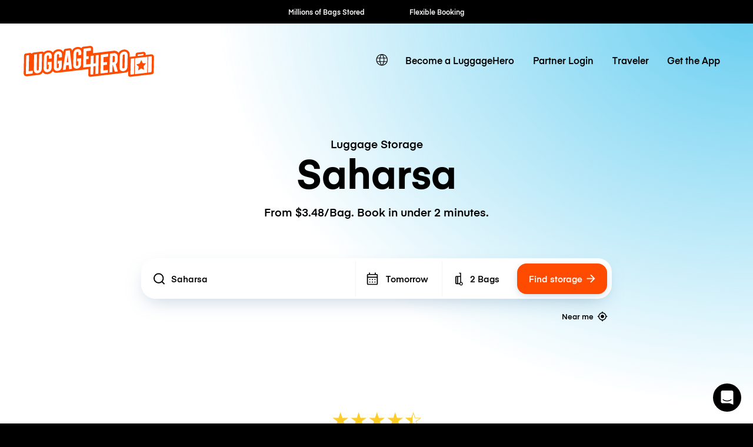

--- FILE ---
content_type: text/javascript; charset=utf-8
request_url: https://app.link/_r?sdk=web2.86.5&branch_key=key_live_dqxi50kBPvAzkI5EwLNKNgmmzCnBVGF6&callback=branch_callback__0
body_size: 69
content:
/**/ typeof branch_callback__0 === 'function' && branch_callback__0("1531046689789719124");